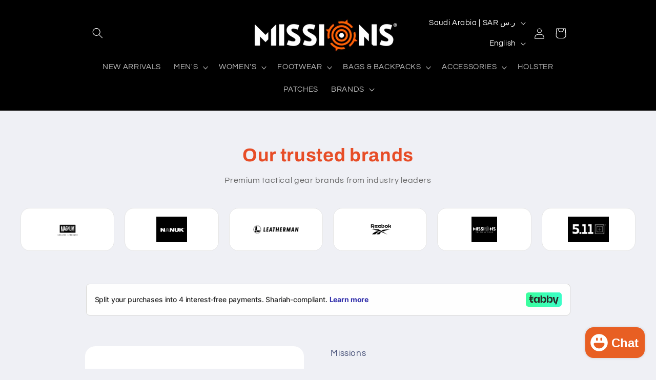

--- FILE ---
content_type: text/plain; charset=utf-8
request_url: https://checkout.tabby.ai/widgets/api/web
body_size: 8
content:
{"aid":"m_98c45ec0-c636-44e6-8cd8-3eda22d4dfef","experiments":{"entity_id":"3f770daf-9328-4ffd-bb71-eb7e83d93e37"}}